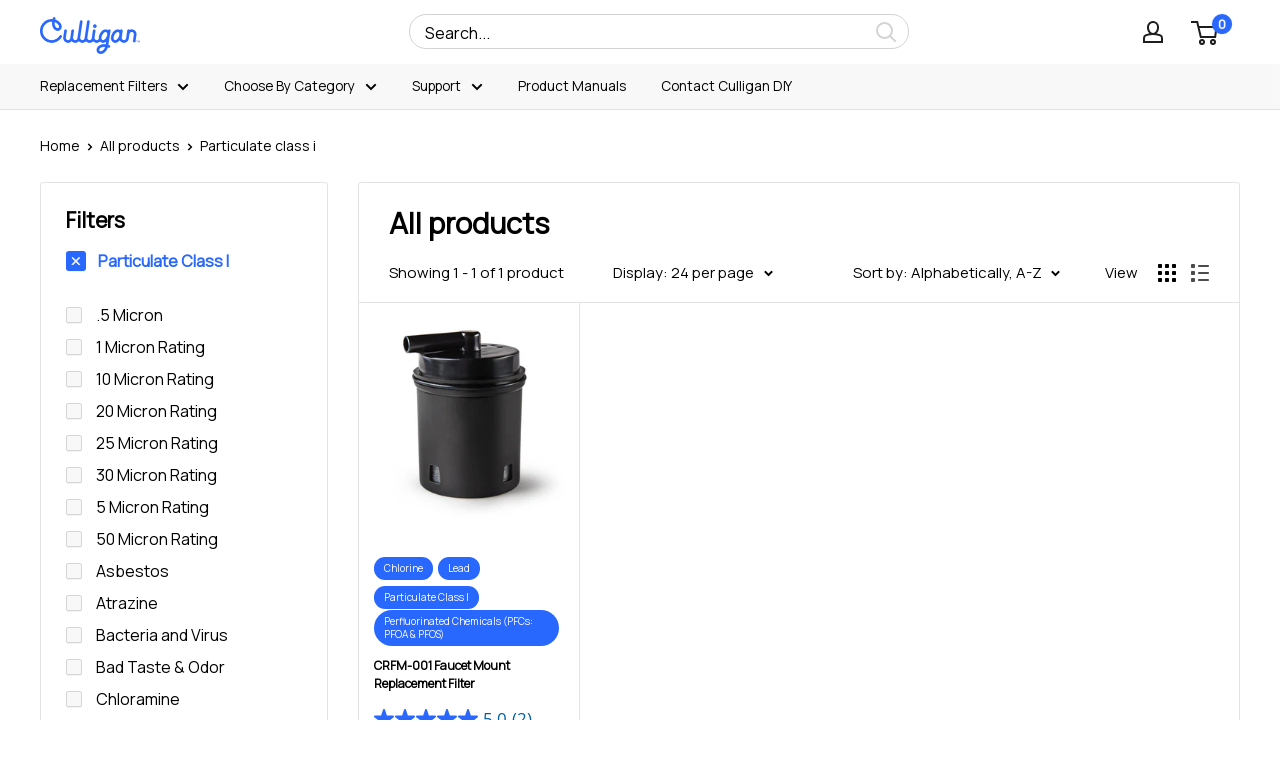

--- FILE ---
content_type: text/css
request_url: https://culligandiy.com/cdn/shop/t/16/assets/culligandiy.css?v=109425089214597384421719517977
body_size: 994
content:
p,h1,h2,h3,h4,h6{color:gray}.collection-item__image-wrapper{border:none!important}.search-bar__top{height:35px!important;border-radius:9999px!important;border:1px solid lightgrey;background:#fff!important}.slideshow__title,.slideshow__content-wrapper p{text-shadow:2px 2px 13px #0000003b}.header__logo-image{margin-top:7px!important}.button--secondary{background:transparent;color:#2968fe;border:2px solid #2968fe}.button--secondary:hover{background:#fff}@media screen and (min-width: 641px){.search-bar__inner{width:100%;margin-top:10px;margin-left:5px}.search-bar__results,.search-bar__menu-wrapper{left:5px;border:1px solid lightgrey;border-radius:1rem}.search-bar__result-category{padding-top:5px}}.search-bar__input{padding:2px 15px 0!important}.search-bar__submit{width:43px!important;background:transparent!important;color:#d3d3d3!important;padding-bottom:1px!important}h1{font-size:55pt}h2{font-size:32pt}h3{font-size:28pt}h4{font-size:22pt;text-transform:uppercase}h5{font-size:22pt;color:#464646}h6{font-size:20pt}h6 .h6-b{font-size:20pt;text-transform:uppercase;color:#a1a1a1}h7{font-size:18pt;color:#464646}.small-buffer-top{margin-top:2%}.small-buffer{margin:2% 0}.large-buffer{margin:10% 0}.collection-item{outline:solid white 1px;background-color:#fff;padding:0 2%}.collection-list{display:flex;flex-direction:row;flex-wrap:nowrap;align-items:stretch}.collection-item__image-wrapper{margin-bottom:15px;border:solid white 1px;background-color:var(--secondary-background)}.culligan-collection-container{margin:0 1%;background-color:#fff;aspect-ratio:3/5;width:20%;-moz-box-shadow:0 0 13px #ccc;-webkit-box-shadow:0 0 13px #ccc;box-shadow:0 0 13px #ccc;display:flex;flex-direction:row;flex-wrap:wrap;justify-content:space-between}.culligan-collection-container a{width:100%}.collection-item__title.text--strong{text-align:left;padding-bottom:2%}.culligan-collection-description{font-size:.7em;transform:translate(14px);transition:transform .35s cubic-bezier(.645,.045,.355,1);white-space:pre-line;line-height:1.2em;padding-right:20px;padding-bottom:2%}.culligan-collection-link-text.section__action-link.link{margin-left:0;transform:translate(14px);transition:transform .35s cubic-bezier(.645,.045,.355,1);font-size:.7em}.collection-item__title{white-space:break-spaces;padding-right:15px}@media screen and (max-width: 999px){.scroller{overflow:visible}.collection-list{display:flex;flex-direction:row;align-items:stretch;flex-wrap:wrap;justify-content:space-evenly}.culligan-collection-container{margin:2%;aspect-ratio:auto;min-width:29%}.collection-item__title.text--strong{transform:translate(14px);transition:transform .35s cubic-bezier(.645,.045,.355,1)}.culligan-collection-link-text.section__action-link.link{padding-bottom:5%}}@media screen and (max-width: 667px){.culligan-collection-container{margin:2%;aspect-ratio:auto;min-width:60%}}[data-section-type=promo-block]{margin:5% 0}[data-section-type=promo-block] .promo-block{aspect-ratio:1/1;overflow:visible}[data-section-type=promo-block] .block-list{flex-direction:row;flex-wrap:nowrap;margin:0 -15px -30px;display:flex;align-items:stretch;justify-content:space-evenly}@media screen and (max-width: 667px){[data-section-type=promo-block] .block-list{flex-direction:column;flex-wrap:wrap}}.promo-block__heading.heading{font-size:1.5em;color:var(--heading-color)}.promo-block__content{color:var(--text-color)}#shopify-section-16217261762ede1c4e{padding:10% 0}@media screen and (min-width: 668px){[data-section-type=promo-block] .promo-block__image-clip,.promo-block__image-wrapper{top:auto;left:auto}[data-section-type=promo-block] .block-list__item:nth-child(odd) .promo-block .promo-block__inner{background-color:var(--secondary-background);max-width:40%;font-size:.8em;aspect-ratio:1/1;padding:3%;border:1px solid var(--border-color);position:absolute;right:5%;top:-10%}[data-section-type=promo-block] .block-list__item:nth-child(2n) .promo-block .promo-block__inner{background-color:var(--secondary-background);max-width:40%;font-size:.8em;aspect-ratio:1/1;padding:3%;border:1px solid var(--border-color);position:absolute;right:5%;bottom:-10%}[data-section-type=promo-block] .block-list__item:nth-child(odd) .promo-block .promo-block__inner .promo-block-waves-top{display:none;width:85px;height:20px;position:absolute;left:-15%;top:5%}[data-section-type=promo-block] .block-list__item:nth-child(2n) .promo-block .promo-block__inner .promo-block-waves-bottom{display:none;transform:translate(-75%)}img.promo-block-waves-top,img.promo-block-waves-bottom{transform:translate(-50%)}}@media screen and (max-width: 667px){.block-list .block-list__item{display:flex;align-content:stretch;flex-direction:column;flex-wrap:wrap;padding:15% 0}#shopify-section-16217261762ede1c4e .block-list{padding:5%}[data-section-type=promo-block] .promo-block .promo-block__inner{background-color:var(--secondary-background);font-size:.6em;padding:3%;width:100%;position:absolute;top:-35%}img.promo-block-waves-top{display:none}img.promo-block-waves-bottom{float:right;transform:translate(30%);margin-bottom:-6%}}[data-section-type=mosaic] .mosaic__column:nth-child(1){padding:15% 10% 10% 15%;aspect-ratio:1/1}[data-section-type=mosaic] .mosaic__column:nth-child(2) .mosaic__item:nth-child(1){padding-right:40%;aspect-ratio:1/1}[data-section-type=mosaic] .mosaic__item:nth-child(2){padding-right:40%;aspect-ratio:1/1}[data-section-type=mosaic] .mosaic__column .promo-block{overflow:visible}[data-section-type=mosaic] .mosaic__column:nth-child(1) .promo-block__inner{position:relative;background-color:var(--background);max-width:50%;font-size:.7em;aspect-ratio:1/1;transform:translate(155%,40%);padding:3%;border:1px solid var(--border-color);-moz-box-shadow:0 0 13px #ccc;-webkit-box-shadow:0 0 13px #ccc;box-shadow:0 0 13px #ccc}[data-section-type=mosaic] .mosaic__column:nth-child(2) .promo-block__inner{position:relative;background-color:var(--background);max-width:50%;font-size:.7em;aspect-ratio:1/1;transform:translate(155%,15%);padding:3%;border:1px solid var(--border-color);-moz-box-shadow:0 0 13px #ccc;-webkit-box-shadow:0 0 13px #ccc;box-shadow:0 0 13px #ccc}a.promo-block{margin:0 2%!important;padding:0!important}.slideshow__slide--overlay:before{background:linear-gradient(to bottom,#0000,#ffffffde)!important}[data-section-type=logo-list-description] .container{display:flex;justify-content:space-evenly;align-items:stretch;align-content:stretch;flex-wrap:nowrap;text-align:center}[data-section-type=logo-list-description] .container .icon-container{padding:2%;display:flex;flex-direction:column;justify-content:space-between}[data-section-type=logo-list-description] .container .icon-container-bottom{display:flex;flex-direction:column}[data-section-type=logo-list-description] .container .icon-container-bottom p{font-size:.8em}.card{background-color:#fff}.product-list.product-list--vertical.product-list--stackable .product-item{background-color:var(--background);-webkit-box-shadow:0 0 5px #ccc;box-shadow:0 0 10px #ccc;margin:10px}.product-list.product-list--vertical.product-list--stackable .product-list{background-color:var(--background)}.product-list{background-color:var(--background);justify-content:center}.product-list:before{border:none}.product-list.product-list--vertical.product-list--stackable .product-item img{background-color:#fff}.product-list.product-list--vertical.product-list--stackable .product-item:after{box-shadow:none}.product-list.product-list--vertical.product-list--stackable .product-item:before{border:none}.product-list .product-item__info-inner a{font-size:.75em;text-align:left}.product-item{padding:0}.product-item__info{padding:0 15px 15px}.container .nav-bar__linklist{text-align:center}@media screen and (max-width: 767px){.culligandiy_slideshow .slideshow .slideshow__slide-inner{position:relative}.culligandiy_slideshow .slideshow .slideshow__slide-inner:before{content:"";position:absolute;top:0;left:0;background-color:#fffc;width:100%;height:100%;z-index:99}}.product_tags{margin-top:10px;margin-bottom:10px}.product_tags .tags_list{padding:0;margin:0}.product_tags .tags_list li{display:inline-block;list-style-type:none}.product_tags .tags_list li:not(:last-child){margin-right:5px}.product_tags .tags_list li a{display:block;padding:5px 10px;font-size:10px;line-height:1.3;color:#fff;background-color:#d3441d;border-radius:100px}#tag-btn{font-size:12px}#tagBoxContainer li:nth-of-type(n+5){display:none}.collection__toolbar,.product-item{background:#fff!important}.product-list{justify-content:flex-start!important}.culliganGrid a{line-height:normal;padding:10px 15px}
/*# sourceMappingURL=/cdn/shop/t/16/assets/culligandiy.css.map?v=109425089214597384421719517977 */


--- FILE ---
content_type: text/css
request_url: https://culligandiy.com/cdn/shop/t/16/assets/rsponsive.css?v=130815631988972709051719517977
body_size: 558
content:
@media screen and (max-width: 1024px){.section{margin:20px 0}#shopify-section-16217261762ede1c4e{padding:1% 0 5%}.promotion_blocks_cover [data-section-type=promo-block] .promo-block .promo-block__inner .promo-block__content{margin-bottom:0}.promotion_blocks_cover [data-section-type=promo-block] .promo-block .promo-block__inner{padding:3% 4%!important;max-width:100%!important;width:80%;position:absolute!important;bottom:-10%;right:50%!important;transform:translate(50%);top:inherit!important;aspect-ratio:auto!important}[data-section-type=promo-block] .block-list__item:nth-child(2n) .promo-block .promo-block__inner{aspect-ratio:auto!important}.promotion_blocks_cover [data-section-type=promo-block] .promo-block .promo-block__inner img{display:none}header.section__header+img{width:8%}a.slideshow__button.button+br+img,a.slideshow__button.button+img{width:10%}.promo-block__heading.heading{font-size:1.2em}}@media screen and (max-width: 992px){.logo_list_description_cover .section .container{display:grid;grid-template-columns:repeat(2,1fr);grid-gap:2rem}.logo_list_description_cover .icon-container{width:100%!important}.product-list{margin-top:2rem;display:grid;grid-template-columns:repeat(2,1fr);grid-gap:1.5rem;padding:0;border:none!important;overflow:visible}.product-item{width:100%!important}.collection-list{padding:0 1.5rem}}@media screen and (max-width: 767px){:root{--base-text-font-size: 1.7rem}html{font-size:37.5%}body{font-size:2.4rem}.button{padding:3rem 4rem;line-height:1;font-size:2.2rem}p,.section__action-link{font-size:2rem}.section{margin:4rem 0!important}.section__title{font-size:3.3rem;line-height:1.3}header.section__header+img{width:10rem}.section__header{flex-direction:column;text-align:center}.section__header h2,.section__header a{width:100%}.section__header a{margin:2rem 0 0}.culligandiy_slideshow .slideshow__content{font-size:2rem}.culligandiy_slideshow .slideshow .slideshow__slide-inner{position:relative}.culligandiy_slideshow .slideshow--preserve-ratio .slideshow__content-wrapper{z-index:99999}.culligandiy_slideshow .slideshow__content-wrapper img{width:12rem;margin-top:4rem}.richtext_home .section{margin-bottom:0}.richtext_home .container.container--narrow .heading.h1{margin-bottom:1.3rem;font-size:3.3rem;line-height:1.3}.promotion_blocks_cover{padding:0 0 5%!important}.promotion_blocks_cover [data-section-type=promo-block] .block-list{padding:5% 5% 7%}.promotion_blocks_cover .promo-block__heading.heading.h3{font-size:1.6em;color:var(--heading-color);line-height:1;margin-bottom:1rem}.promotion_blocks_cover [data-section-type=promo-block] .promo-block .promo-block__inner .promo-block__content{line-height:1.3;margin-bottom:0}.promotion_blocks_cover [data-section-type=promo-block] .promo-block .promo-block__inner{background-color:var(--secondary-background);font-size:.6em;padding:3% 4%;width:80%;position:absolute;bottom:-10%;right:50%;transform:translate(50%);top:inherit}.promotion_blocks_cover [data-section-type=promo-block] .promo-block .promo-block__inner .promo-block-waves-bottom{display:none}.promotion_blocks_cover .block-list .block-list__item{padding:0 0 15%}.promotion_blocks_cover .block-list .block-list__item:last-child{padding-bottom:0}.collection_list_cover .scroller .scroller__inner{margin-top:3rem;padding:0 7rem;overflow:visible}.collection_list_cover .collection-list{display:grid;grid-template-columns:repeat(2,1fr);grid-gap:2rem}.collection_list_cover .culligan-collection-container{margin:0;aspect-ratio:auto;min-width:100%}.collection_list_cover .culligan-collection-container a{display:block}.collection_list_cover .culligan-collection-container .collection-item__title{transform:translate(0);margin:0 0 1.5rem;padding:0 2rem}.collection_list_cover .culligan-collection-container .culligan-collection-description{padding:0 2rem!important;text-align:left;margin-bottom:1.5rem;transform:translate(0)}.collection_list_cover{padding:4rem 0}.collection_list_cover .section .container{text-align:center;padding:0;margin:0!important}[data-section-type=collection-list] .container{text-align:center}[data-section-type=collection-list] .collection-list{margin-top:2rem;display:grid;grid-template-columns:repeat(2,1fr);grid-gap:3rem}[data-section-type=collection-list] .scroller__inner{padding:0 3.5rem;overflow:visible}[data-section-type=collection-list] .culligan-collection-container{margin:0;width:100%}#shopify-section-162363770900eeaa40 .section{padding:0;margin:0}#shopify-section-162363770900eeaa40{padding:4rem 0}[data-section-id="161958882623e781b6"] .section__header-stack{width:100%}.logo_list_description_cover .section .container{display:grid;grid-template-columns:repeat(2,1fr);grid-column-gap:2rem;grid-row-gap:4rem}.logo_list_description_cover [data-section-type=logo-list-description] .container .icon-container{justify-content:flex-start;padding:0!important}.logo_list_description_cover .quick-links__image-container{height:9rem}.logo_list_description_cover [data-section-type=logo-list-description] .container .icon-container-bottom{text-align:left}.logo_list_description_cover .highlight,.logo_list_description_cover .text--strong{font-size:2rem;line-height:1.5;margin-bottom:0;min-width:7rem}.logo_list_description_cover .culligan-collection-link-text.section__action-link.link{text-align:left;transform:translate(0)}.logo_list_description_cover .quick-links__image-ie-fix{margin:0!important}.product-list{margin-top:2rem;display:grid;grid-template-columns:repeat(2,1fr);grid-gap:1.5rem;padding:0 1.5rem;border:none!important;overflow:visible}.product-item{padding:0;width:100%;margin:0!important}.form__floating-label{font-size:2.2rem}[data-bv-rating] .bv_main_container,[data-bv-show=inline_rating] .bv_main_container{display:flex!important}[data-bv-show=inline_rating] .bv_main_container .bv_stars_component_container{flex:1!important}[data-bv-rating] .bv_main_container .bv_text,[data-bv-show=inline_rating] .bv_main_container .bv_text{font-size:1.8rem!important}#shopify-section-1621730817768c1bdc .large-buffer{margin:0!important}[data-section-type=collection-list] .culligan-collection-description{text-align:left!important}[data-section-type=footer] .footer__title,[data-section-type=footer] .footer__newsletter-text p,.footer__aside-title{font-size:2.2rem}[data-section-type=logo-list-description] .container .icon-container-bottom{display:grid!important;grid-template-rows:6rem minmax(8rem,15rem)}}
/*# sourceMappingURL=/cdn/shop/t/16/assets/rsponsive.css.map?v=130815631988972709051719517977 */


--- FILE ---
content_type: text/javascript
request_url: https://culligandiy.com/cdn/shop/t/16/assets/custom.js?v=90373254691674712701719517976
body_size: -618
content:
//# sourceMappingURL=/cdn/shop/t/16/assets/custom.js.map?v=90373254691674712701719517976
